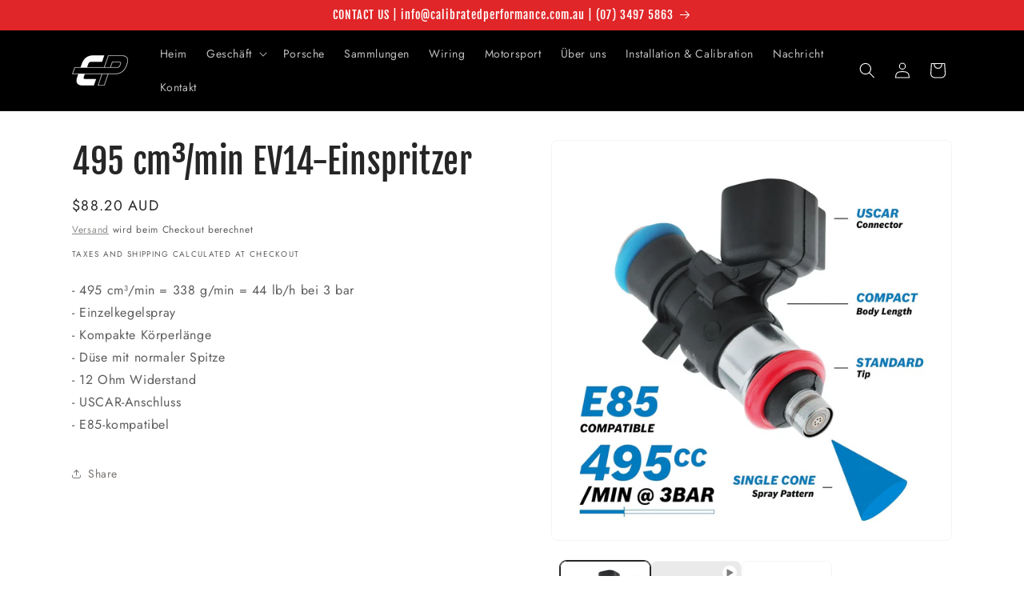

--- FILE ---
content_type: text/javascript; charset=utf-8
request_url: https://calibratedperformance.com.au/de/products/495cc-min-ev14-injector.js
body_size: 807
content:
{"id":8465622892866,"title":"495 cm³\/min EV14-Einspritzer","handle":"495cc-min-ev14-injector","description":"\u003cp\u003e - 495 cm³\/min = 338 g\/min = 44 lb\/h bei 3 bar\u003cbr\u003e\n - Einzelkegelspray\u003cbr\u003e\n - Kompakte Körperlänge\u003cbr\u003e\n - Düse mit normaler Spitze\u003cbr\u003e\n - 12 Ohm Widerstand\u003cbr\u003e\n - USCAR-Anschluss\u003cbr\u003e\n - E85-kompatibel\u003c\/p\u003e","published_at":"2023-07-19T10:05:28+10:00","created_at":"2023-07-19T10:05:28+10:00","vendor":"Bosch","type":"","tags":["Bosch"],"price":8820,"price_min":8820,"price_max":8820,"available":true,"price_varies":false,"compare_at_price":null,"compare_at_price_min":0,"compare_at_price_max":0,"compare_at_price_varies":false,"variants":[{"id":45670559449410,"title":"Default Title","option1":"Default Title","option2":null,"option3":null,"sku":"0280158187","requires_shipping":true,"taxable":true,"featured_image":null,"available":true,"name":"495 cm³\/min EV14-Einspritzer","public_title":null,"options":["Default Title"],"price":8820,"weight":0,"compare_at_price":null,"inventory_management":null,"barcode":"0280158187","requires_selling_plan":false,"selling_plan_allocations":[]}],"images":["\/\/cdn.shopify.com\/s\/files\/1\/0796\/0503\/9426\/files\/0280158187_ae19911e-4a31-46ba-b7c4-597e52c0b5a7.jpg?v=1765502334","\/\/cdn.shopify.com\/s\/files\/1\/0796\/0503\/9426\/files\/BOSCH.webp?v=1765755979"],"featured_image":"\/\/cdn.shopify.com\/s\/files\/1\/0796\/0503\/9426\/files\/0280158187_ae19911e-4a31-46ba-b7c4-597e52c0b5a7.jpg?v=1765502334","options":[{"name":"Titel","position":1,"values":["Default Title"]}],"url":"\/de\/products\/495cc-min-ev14-injector","media":[{"alt":null,"id":42072496406850,"position":1,"preview_image":{"aspect_ratio":1.0,"height":1600,"width":1600,"src":"https:\/\/cdn.shopify.com\/s\/files\/1\/0796\/0503\/9426\/files\/0280158187_ae19911e-4a31-46ba-b7c4-597e52c0b5a7.jpg?v=1765502334"},"aspect_ratio":1.0,"height":1600,"media_type":"image","src":"https:\/\/cdn.shopify.com\/s\/files\/1\/0796\/0503\/9426\/files\/0280158187_ae19911e-4a31-46ba-b7c4-597e52c0b5a7.jpg?v=1765502334","width":1600},{"alt":null,"id":34473629679938,"position":2,"preview_image":{"aspect_ratio":1.896,"height":2160,"width":4096,"src":"https:\/\/cdn.shopify.com\/s\/files\/1\/0796\/0503\/9426\/files\/preview_images\/d00066bfbf6447c9bdb3e6695682772e.thumbnail.0000000000.jpg?v=1690337854"},"aspect_ratio":1.896,"duration":13710,"media_type":"video","sources":[{"format":"mp4","height":480,"mime_type":"video\/mp4","url":"https:\/\/cdn.shopify.com\/videos\/c\/vp\/d00066bfbf6447c9bdb3e6695682772e\/d00066bfbf6447c9bdb3e6695682772e.SD-480p-1.5Mbps-16599244.mp4","width":910},{"format":"mp4","height":1080,"mime_type":"video\/mp4","url":"https:\/\/cdn.shopify.com\/videos\/c\/vp\/d00066bfbf6447c9bdb3e6695682772e\/d00066bfbf6447c9bdb3e6695682772e.HD-1080p-7.2Mbps-16599244.mp4","width":2048},{"format":"mp4","height":720,"mime_type":"video\/mp4","url":"https:\/\/cdn.shopify.com\/videos\/c\/vp\/d00066bfbf6447c9bdb3e6695682772e\/d00066bfbf6447c9bdb3e6695682772e.HD-720p-4.5Mbps-16599244.mp4","width":1364},{"format":"m3u8","height":1080,"mime_type":"application\/x-mpegURL","url":"https:\/\/cdn.shopify.com\/videos\/c\/vp\/d00066bfbf6447c9bdb3e6695682772e\/d00066bfbf6447c9bdb3e6695682772e.m3u8","width":2048}]},{"alt":null,"id":42057216688450,"position":3,"preview_image":{"aspect_ratio":1.25,"height":400,"width":500,"src":"https:\/\/cdn.shopify.com\/s\/files\/1\/0796\/0503\/9426\/files\/BOSCH.webp?v=1765755979"},"aspect_ratio":1.25,"height":400,"media_type":"image","src":"https:\/\/cdn.shopify.com\/s\/files\/1\/0796\/0503\/9426\/files\/BOSCH.webp?v=1765755979","width":500}],"requires_selling_plan":false,"selling_plan_groups":[]}